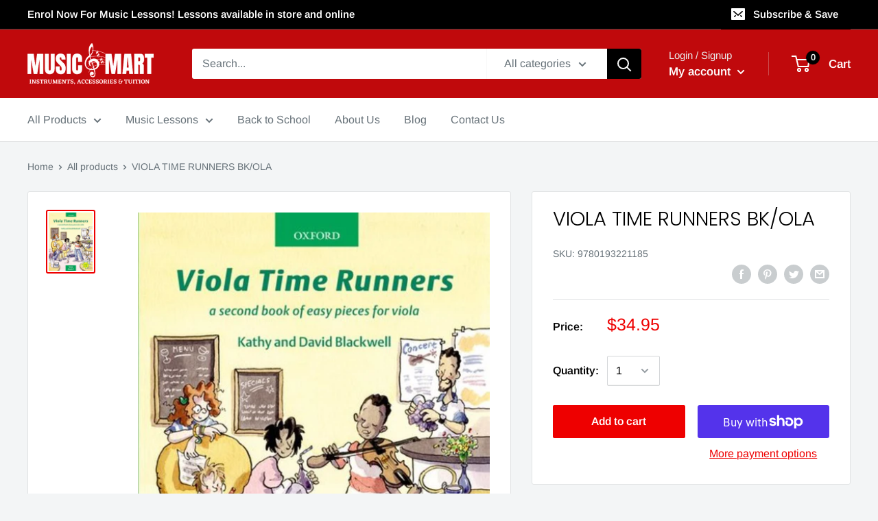

--- FILE ---
content_type: text/javascript
request_url: https://www.musicmart.com.au/cdn/shop/t/2/assets/custom.js?v=90373254691674712701578547540
body_size: -747
content:
//# sourceMappingURL=/cdn/shop/t/2/assets/custom.js.map?v=90373254691674712701578547540
